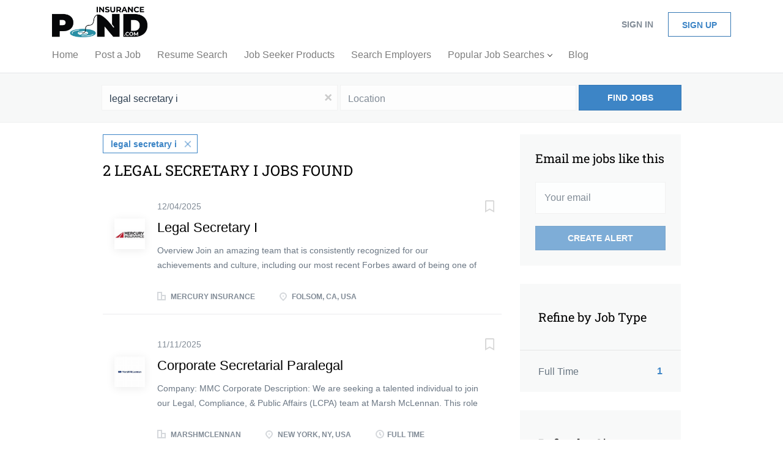

--- FILE ---
content_type: text/html;charset=utf-8
request_url: https://www.insurancepond.com/jobs/legal-secretary-i-jobs/
body_size: 10070
content:
<!DOCTYPE html>
<html lang="en">
<head>
    <meta charset="utf-8">
    <meta http-equiv="X-UA-Compatible" content="IE=edge">
    <meta name="viewport" content="width=device-width, initial-scale=1">
    <!-- The above 3 meta tags *must* come first in the head; any other head content must come *after* these tags -->

    <meta name="keywords" content="2 legal secretary i jobs available on InsurancePond.com. Apply or sign up for job alerts to get new jobs by email.">
    <meta name="description" content="2 legal secretary i jobs available on InsurancePond.com. Apply or sign up for job alerts to get new jobs by email.">
    <meta name="viewport" content="width=device-width, height=device-height,
                                   initial-scale=1.0, maximum-scale=1.0,
                                   target-densityDpi=device-dpi">
    <link rel="alternate" type="application/rss+xml" title="Jobs" href="https://www.insurancepond.com/rss/">

    <title>Legal secretary i jobs | InsurancePond.com</title>

    <link href="https://cdn.smartjobboard.com/2025.09/templates/BreezeDND/assets/styles.css" rel="stylesheet">

    <link href="https://www.insurancepond.com/templates/BreezeDND/assets/style/styles.css?v=1766083015.8726" rel="stylesheet" id="styles">

    <link rel="icon" href="https://www.insurancepond.com/templates/BreezeDND/assets/images/Fish.jfif" type="image/x-icon" />
<link href="https://cdn.smartjobboard.com/fonts/roboto-slab/style.css" rel="stylesheet" type="text/css" media="print" onload="this.media='all'; this.onload=null;">
<meta name="robots" content="noindex">
<meta property="og:type" content="website" />
<meta property="og:site_name" content="InsurancePond.com" />
<meta property="og:url" content="https://www.insurancepond.com/jobs/legal-secretary-i-jobs/" />
<meta property="og:title" content="Legal secretary i jobs | InsurancePond.com" />
<meta property="og:description" content="2 legal secretary i jobs available on InsurancePond.com. Apply or sign up for job alerts to get new jobs by email." />
<meta property="og:image" content="https://www.insurancepond.com/templates/BreezeDND/assets/images/InsurancePond.jpg" />
<meta name="twitter:image" content="https://www.insurancepond.com/templates/BreezeDND/assets/images/InsurancePond.jpg">
<meta property="og:image" content="https://www.insurancepond.com/templates/BreezeDND/assets/images/Insurance_Pond_Com_whiteBG.jpg" />
<script type="application/ld+json">{"@context":"https:\/\/schema.org","@type":"WebSite","url":"https:\/\/www.insurancepond.com","image":"https:\/\/www.insurancepond.com\/templates\/BreezeDND\/assets\/images\/Insurance_Pond_Com_whiteBG.jpg","description":"Advertise directly to insurance professionals across the U.S.","keywords":"insurance pond, insurance jobs, insurance job board, insurance professionals, insurance job listings, insurance careers, insurance job board","name":"InsurancePond.com","potentialAction":{"@type":"SearchAction","target":"https:\/\/www.insurancepond.com\/jobs\/?q={q}","query-input":"required name=q"}}</script>
            <!-- Global Site Tag (gtag.js) - Google Analytics -->
        <script async src="https://www.googletagmanager.com/gtag/js?id=UA-118997126-1"></script>
        <script>
            window.dataLayer = window.dataLayer || [];
            function gtag(){ dataLayer.push(arguments); }
            gtag('js', new Date());
                            gtag('config', 'UA-118997126-1', { 'anonymize_ip': true });
                                        gtag('config', 'UA-110320771-1', {
                    'anonymize_ip': true,
                    'dimension1': 'mg.mysmartjobboard.com',
                    'dimension2': 'BreezeDND'
                });
                    </script>
            <script>
    </script>

<script>
window.dataLayer = window.dataLayer || [];
window.dataLayer.push({
    "search_keyword": "legal secretary i",
    "logged_in": "no",
    "site_name": "www.insurancepond.com",
    "page_type": "search",
    "page_name": "Legal secretary i jobs"
});</script>    <style type="text/css">/*
.main-banner__head {
    margin-top: 150px;
}
*/
/*
.main-banner {
    height: 25px;
  	background-size: contain;
    background-repeat: no-repeat;
    background-color: #58c158;
    background-position: center;
  	margin-bottom: 80px;
}
*/

.featured-companies .featured-company__image {
    max-width: 100%;
	max-height: 100%;
}

.featured-companies .featured-company__image--wrapper {
    width: 250px;
    height: 170px;
  	text-align: center;
	padding: 10px;
}

.featured-companies .featured-company__info {
    float: none !important;
	width: 250px;
}

.featured-companies .featured-companies__name {
 	display: none; 
}

.featured-companies .featured-company__logo {
  	width: 100%;
	padding: 0;
}

.featured-companies .featured-company:hover,
.featured-companies .featured-company:hover a {
 	 background: none;
}

.featured-companies .featured-company > a {
 	width: 250px;
	margin: 0 auto;
  	padding: 20px 10px;
}

.main-sections__featured-companies.container li {
    width: 32.9%;
}

@media all and (max-width: 992px) {
  	.main-banner {
      	height: 700px;
    }
  	.featured-companies .featured-company__image--wrapper,
  	.featured-companies .featured-company__info,
  	.featured-companies .featured-company > a {
		width: 220px;
  	}
  	.navbar .navbar-left .navbar__item.dropdown > .dropdown-menu {
		display: none;
    }
  	.navbar .navbar-left .navbar__item.dropdown > .navbar__link:after {
        content: '';
        display: inline-block;
        position: relative;
        border-style: solid;
        border-width: 1px 1px 0 0;
        height: 6px;
        width: 6px;
        margin-left: 6px;
        top: -3px;
        -moz-transform: rotate(45deg);
        -webkit-transform: rotate(45deg);
        -o-transform: rotate(45deg);
        -ms-transform: rotate(45deg);
        transform: rotate(45deg);
    }
    .navbar .navbar-left .navbar__item.dropdown > .navbar__link.expand:after {
		-moz-transform: rotate(135deg);
        -webkit-transform: rotate(135deg);
        -o-transform: rotate(135deg);
        -ms-transform: rotate(135deg);
        transform: rotate(135deg);
    }
}
@media all and (max-width: 767px) {
    .main-banner {
      	height: 500px;
      	margin-bottom: 196px;
    }
  	.main-sections__featured-companies.container li {
        width: 100%;
    }
}
@media all and (max-width: 680px) {
    .main-banner {
      	height: 450px;
    }
}
@media all and (max-width: 480px) {
    .main-banner {
      	height: 350px;
    }
}
@media all and (max-width: 320px) {
    .main-banner {
      	height: 250px;
    }
}</style>
    <script>
document.addEventListener('DOMContentLoaded', function() {
    $('#navbar-collapse .visible-sm').find('.dropdown').click(function() {
      	$(this).find('.dropdown-menu').toggle();
    });
});
</script>
</head>
<body>
    <nav class="navbar navbar-default">
	<div class="container container-fluid">
		<div class="logo navbar-header">
			<a class="logo__text navbar-brand" href="https://www.insurancepond.com">
				<img src="https://www.insurancepond.com/templates/BreezeDND/assets/images/Insurance_Pond_Com_whiteBG.jpg" alt="InsurancePond.com" />
			</a>
		</div>
		<div class="burger-button__wrapper burger-button__wrapper__js visible-sm visible-xs"
			 data-target="#navbar-collapse" data-toggle="collapse">
			<a href="#" aria-label="Navigation Menu"><div class="burger-button"></div></a>
		</div>
		<div class="collapse navbar-collapse" id="navbar-collapse">
			<div class="visible-sm visible-xs">
													<ul class="nav navbar-nav navbar-left">
            <li class="navbar__item ">
            <a class="navbar__link" href="/" ><span>Home</span></a>
                    </li>
            <li class="navbar__item ">
            <a class="navbar__link" href="/add-listing/?listing_type_id=Job" target="_blank"><span>Post a Job</span></a>
                    </li>
            <li class="navbar__item ">
            <a class="navbar__link" href="/resumes/" target="_blank"><span>Resume Search</span></a>
                    </li>
            <li class="navbar__item ">
            <a class="navbar__link" href="http://www.insurancepond.com/jobseeker-products/" target="_blank"><span>Job Seeker Products</span></a>
                    </li>
            <li class="navbar__item ">
            <a class="navbar__link" href="/companies/" target="_blank"><span>Search Employers</span></a>
                    </li>
            <li class="navbar__item  dropdown">
            <a class="navbar__link" href="/" target="_blank"><span>Popular Job Searches</span></a>
                            <ul class="dropdown-menu">
                                            <li class="navbar__item ">
                            <a class="navbar__link" href="https://www.insurancepond.com/jobs/?q=remote&amp;l=" target="_blank"><span>Remote</span></a>
                        </li>
                                            <li class="navbar__item ">
                            <a class="navbar__link" href="https://www.insurancepond.com/jobs/?q=hybrid&amp;l=" target="_blank"><span>Hybrid</span></a>
                        </li>
                                            <li class="navbar__item ">
                            <a class="navbar__link" href="https://www.insurancepond.com/jobs/?q=internship&amp;l=" target="_blank"><span>Internship</span></a>
                        </li>
                                            <li class="navbar__item ">
                            <a class="navbar__link" href="https://www.insurancepond.com/jobs/?q=trainee&amp;l=" target="_blank"><span>Trainee</span></a>
                        </li>
                                            <li class="navbar__item ">
                            <a class="navbar__link" href="https://www.insurancepond.com/jobs/?q=leadership+development&amp;l=" target="_blank"><span>Leadership Development</span></a>
                        </li>
                                            <li class="navbar__item ">
                            <a class="navbar__link" href="https://www.insurancepond.com/jobs/?q=underwriting&amp;l=" target="_blank"><span>Underwriting</span></a>
                        </li>
                                            <li class="navbar__item ">
                            <a class="navbar__link" href="https://www.insurancepond.com/jobs/?q=workers+compensation&amp;l=" target="_blank"><span>Workers' Compensation</span></a>
                        </li>
                                            <li class="navbar__item ">
                            <a class="navbar__link" href="https://www.insurancepond.com/jobs/?q=i.t.&amp;l=" target="_blank"><span>I.T.</span></a>
                        </li>
                                            <li class="navbar__item ">
                            <a class="navbar__link" href="https://www.insurancepond.com/jobs/?q=risk+management&amp;l=" target="_blank"><span>Risk Management</span></a>
                        </li>
                                    </ul>
                    </li>
            <li class="navbar__item ">
            <a class="navbar__link" href="/blog/" target="_blank"><span>Blog</span></a>
                    </li>
    </ul>


				
			</div>
			<ul class="nav navbar-nav navbar-right">
									<li class="navbar__item navbar__item ">
						<a class="navbar__link navbar__login" href="https://www.insurancepond.com/login/">Sign in</a>
					</li>
					<li class="navbar__item navbar__item__filled"><a class="navbar__link  btn__blue" href="https://www.insurancepond.com/registration/">Sign up</a></li>
							</ul>
			<div class="visible-md visible-lg">
									<ul class="nav navbar-nav navbar-left">
            <li class="navbar__item ">
            <a class="navbar__link" href="/" ><span>Home</span></a>
                    </li>
            <li class="navbar__item ">
            <a class="navbar__link" href="/add-listing/?listing_type_id=Job" target="_blank"><span>Post a Job</span></a>
                    </li>
            <li class="navbar__item ">
            <a class="navbar__link" href="/resumes/" target="_blank"><span>Resume Search</span></a>
                    </li>
            <li class="navbar__item ">
            <a class="navbar__link" href="http://www.insurancepond.com/jobseeker-products/" target="_blank"><span>Job Seeker Products</span></a>
                    </li>
            <li class="navbar__item ">
            <a class="navbar__link" href="/companies/" target="_blank"><span>Search Employers</span></a>
                    </li>
            <li class="navbar__item  dropdown">
            <a class="navbar__link" href="/" target="_blank"><span>Popular Job Searches</span></a>
                            <ul class="dropdown-menu">
                                            <li class="navbar__item ">
                            <a class="navbar__link" href="https://www.insurancepond.com/jobs/?q=remote&amp;l=" target="_blank"><span>Remote</span></a>
                        </li>
                                            <li class="navbar__item ">
                            <a class="navbar__link" href="https://www.insurancepond.com/jobs/?q=hybrid&amp;l=" target="_blank"><span>Hybrid</span></a>
                        </li>
                                            <li class="navbar__item ">
                            <a class="navbar__link" href="https://www.insurancepond.com/jobs/?q=internship&amp;l=" target="_blank"><span>Internship</span></a>
                        </li>
                                            <li class="navbar__item ">
                            <a class="navbar__link" href="https://www.insurancepond.com/jobs/?q=trainee&amp;l=" target="_blank"><span>Trainee</span></a>
                        </li>
                                            <li class="navbar__item ">
                            <a class="navbar__link" href="https://www.insurancepond.com/jobs/?q=leadership+development&amp;l=" target="_blank"><span>Leadership Development</span></a>
                        </li>
                                            <li class="navbar__item ">
                            <a class="navbar__link" href="https://www.insurancepond.com/jobs/?q=underwriting&amp;l=" target="_blank"><span>Underwriting</span></a>
                        </li>
                                            <li class="navbar__item ">
                            <a class="navbar__link" href="https://www.insurancepond.com/jobs/?q=workers+compensation&amp;l=" target="_blank"><span>Workers' Compensation</span></a>
                        </li>
                                            <li class="navbar__item ">
                            <a class="navbar__link" href="https://www.insurancepond.com/jobs/?q=i.t.&amp;l=" target="_blank"><span>I.T.</span></a>
                        </li>
                                            <li class="navbar__item ">
                            <a class="navbar__link" href="https://www.insurancepond.com/jobs/?q=risk+management&amp;l=" target="_blank"><span>Risk Management</span></a>
                        </li>
                                    </ul>
                    </li>
            <li class="navbar__item ">
            <a class="navbar__link" href="/blog/" target="_blank"><span>Blog</span></a>
                    </li>
    </ul>


				
			</div>
		</div>
	</div>
</nav>

<div id="apply-modal" class="modal fade" tabindex="-1">
	<div class="modal-dialog">
		<div class="modal-content">
			<div class="modal-header">
				<button type="button" class="close" data-dismiss="modal" aria-label="Close"></button>
				<h4 class="modal-title"></h4>
			</div>
			<div class="modal-body">
			</div>
		</div>
	</div>
</div>

                    
    <div class="page-row page-row-expanded">
        <div class="display-item">
            
    <div class="search-header hidden-xs-480"></div>
    <div class="quick-search__inner-pages hidden-xs-480">
            <div class="quick-search has-location">
	<div class="quick-search__wrapper">
		<form action="https://www.insurancepond.com/jobs/" class="form-inline row" target="_top">
			<div class="form-group form-group__input ">
				<input type="text" value="legal secretary i" class="form-control" name="q" id="keywords" placeholder="Keywords" />
			</div>
							<div class="form-group form-group__input">
					<label for="Location" class="form-label sr-only">Location</label>
<input type="text" name="l" id="Location" class="form-control form-control__google-location" value="" placeholder="Location"/>
<input type="hidden" name="r" disabled />
				</div>
																																									<div class="form-group form-group__btn">
				<button type="submit" class="quick-search__find btn btn__orange btn__bold ">Find Jobs</button>
			</div>
		</form>
	</div>
</div>


    </div>
    <div class="container">
        <div class="details-body details-body__search clearfix">
                                        <div class="col-sm-3 col-xs-12 sidebar-col pull-right">
                                            <div class="alert__block alert__block-form">
                            <div class="alert__block subscribe__description">
                                <h3 class="hide-title">Email me jobs like this</h3>
                                <a class="toggle--alert-block--form visible-xs collapsed search-results" href="#">
                                    Email me jobs like this                                </a>
                            </div>
                            <div class="alert__form--wrapper show">
                                <form action="https://www.insurancepond.com/job-alerts/create/?q=legal%20secretary%20i" method="post" id="create-alert" class="alert__form with-captcha">
                                    <input type="hidden" name="action" value="save" />
                                    <input type="hidden" name="email_frequency" value="daily" />
                                    <div class="alert__messages">
                                    </div>
                                    <div class="form-group alert__form__input" data-field="email">
                                        <input type="email" class="form-control" name="email" value="" placeholder="Your email">
                                    </div>
                                    <div class="form-group alert__form__input text-center">
                                        <input type="submit" name="save" value="Create alert" class="btn__submit-modal btn btn__orange btn__bold" >
                                    </div>
                                </form>
                            </div>
                        </div>
                    
                    <div class="refine-search clearfix">
                        <a class="toggle--refine-search visible-xs" role="button" data-toggle="collapse" href="#" aria-expanded="true">
                            Refine Search                        </a>
                        <div class="refine-search__wrapper">
                            <div class="quick-search__inner-pages visible-xs-480">
                                    <div class="quick-search has-location">
	<div class="quick-search__wrapper">
		<form action="https://www.insurancepond.com/jobs/" class="form-inline row" target="_top">
			<div class="form-group form-group__input ">
				<input type="text" value="legal secretary i" class="form-control" name="q" id="keywords" placeholder="Keywords" />
			</div>
							<div class="form-group form-group__input">
					<label for="Location" class="form-label sr-only">Location</label>
<input type="text" name="l" id="Location" class="form-control form-control__google-location" value="" placeholder="Location"/>
<input type="hidden" name="r" disabled />
				</div>
																																									<div class="form-group form-group__btn">
				<button type="submit" class="quick-search__find btn btn__orange btn__bold ">Find Jobs</button>
			</div>
		</form>
	</div>
</div>


                            </div>
                            


    <div class="refine-search__block clearfix">
        <span class="btn__refine-search">
                        Refine by Job Type        </span>
        <div class="refine-search__item-list collapse in clearfix" id="refine-block-EmploymentType">
                                            <a class="refine-search__item" href="https://www.insurancepond.com/jobs/?q=legal%20secretary%20i&job_type[]=Full%20Time" rel="nofollow">
                    <span class="refine-search__value">Full Time</span>
                    <span class="refine-search__count pull-right">1</span>
                </a>
                                </div>
    </div>
    <div class="refine-search__block clearfix">
        <span class="btn__refine-search">
                        Refine by City        </span>
        <div class="refine-search__item-list collapse in clearfix" id="refine-block-City">
                                            <a class="refine-search__item" href="https://www.insurancepond.com/jobs/?q=legal%20secretary%20i&city=Folsom" rel="nofollow">
                    <span class="refine-search__value">Folsom</span>
                    <span class="refine-search__count pull-right">1</span>
                </a>
                                            <a class="refine-search__item" href="https://www.insurancepond.com/jobs/?q=legal%20secretary%20i&city=New%20York" rel="nofollow">
                    <span class="refine-search__value">New York</span>
                    <span class="refine-search__count pull-right">1</span>
                </a>
                                </div>
    </div>
    <div class="refine-search__block clearfix">
        <span class="btn__refine-search">
                        Refine by State        </span>
        <div class="refine-search__item-list collapse in clearfix" id="refine-block-State">
                                            <a class="refine-search__item" href="https://www.insurancepond.com/jobs/?q=legal%20secretary%20i&state=California" rel="nofollow">
                    <span class="refine-search__value">California</span>
                    <span class="refine-search__count pull-right">1</span>
                </a>
                                            <a class="refine-search__item" href="https://www.insurancepond.com/jobs/?q=legal%20secretary%20i&state=New%20York" rel="nofollow">
                    <span class="refine-search__value">New York</span>
                    <span class="refine-search__count pull-right">1</span>
                </a>
                                </div>
    </div>
                        </div>
                    </div>
                                    </div>
                        <div class="search-results col-xs-12 col-sm-9 main-col pull-left  ">
                                    <div class="current-search__top">
                                                                                    <a class="badge" href="https://www.insurancepond.com/jobs/">legal secretary i</a>
                                                                                                </div>
                
                                                    <h1 class="search-results__title">
                        2 legal secretary i jobs found
                    </h1>
                                <div class="widgets__container editable-only     " data-name="job_search_list">
            <div class="section" data-type="listing_search_list" data-name="Select fields for job search results" >
            			<article class="media well listing-item listing-item__jobs ">
    <div class="media-left listing-item__logo">
        <a href="https://www.insurancepond.com/job/743433/legal-secretary-i/" class="listing-item__logo--wrapper">
                            <img class="media-object profile__img-company" src="https://www.insurancepond.com/files/pictures/Mercury_Insurance.jpg" alt="Mercury Insurance">
                    </a>
    </div>
    <div class="media-body">
        <div class="listing-item__date">
                            12/04/2025
                        &nbsp;
        </div>
                    <a class="save-job" data-toggle="modal" data-target="#apply-modal" data-id="743433" title="Save" data-href="/saved-jobs/?id=743433&action=save&reload=✓" rel="nofollow" href="#"></a>
                <div class="media-heading listing-item__title ">
                            <a href="https://www.insurancepond.com/job/743433/legal-secretary-i/" class="link">Legal Secretary I</a>
                                </div>
                            <div class="listing-item__desc ">
                 



Overview


 



 
 
 
 Join an amazing team that is consistently recognized for our achievements and culture, including our most recent Forbes award of being one of America's Best Midsize Employers for 2025!         Position Summary:      Entry level position that provides secretarial and administrative support to professional legal staff. Demonstrates thorough degree of legal knowledge, competence and secretarial skills. Prepares and files legal documents, motions, pleadings and correspondence of a legal nature as directed. Maintains attorneys calendar, sets court dates and appearances, and schedules meetings with witnesses and other involved parties. Maintains department records. May be required to support up to as many as three litigation attorneys.     An in-person interview may be required during the hiring process. 

 
 
 





 



Responsibilities


 



 
 
 
  Essential Job Functions:    Works closely with Attorney to:  Draft letters and legal documents;  Prepare and...
            </div>
                        
                                        <div class="listing-item__info clearfix">
                                            <span class="listing-item__info--item listing-item__info--item-company">
                    Mercury Insurance
                </span>
                                        <span class="listing-item__info--item listing-item__info--item-location">
                    Folsom, CA, USA
                </span>
                                                                                                                    
            </div>
            </div>
</article>

						<article class="media well listing-item listing-item__jobs ">
    <div class="media-left listing-item__logo">
        <a href="https://www.insurancepond.com/job/721771/corporate-secretarial-paralegal/" class="listing-item__logo--wrapper">
                            <img class="media-object profile__img-company" src="https://www.insurancepond.com/files/pictures/MarshMcLennan.jpg" alt="MarshMcLennan">
                    </a>
    </div>
    <div class="media-body">
        <div class="listing-item__date">
                            11/11/2025
                        &nbsp;
        </div>
                    <a class="save-job" data-toggle="modal" data-target="#apply-modal" data-id="721771" title="Save" data-href="/saved-jobs/?id=721771&action=save&reload=✓" rel="nofollow" href="#"></a>
                <div class="media-heading listing-item__title ">
                            <a href="https://www.insurancepond.com/job/721771/corporate-secretarial-paralegal/" class="link">Corporate Secretarial Paralegal</a>
                                </div>
                            <div class="listing-item__desc ">
                 Company: MMC Corporate     Description:    We are seeking a talented individual to join our  Legal, Compliance, &amp; Public Affairs (LCPA)  team at  Marsh McLennan.  This role will be based in New York and is a hybrid role that has a requirement of working at least three days a week in the office.    As a  Corporate Secretarial   Paralegal , you will be responsible for general corporate housekeeping duties for multiple subsidiaries under the Marsh &amp; McLennan Companies (MMC) organizational structure such as prepare and submit State forms and applications related to corporate formations, registrations, amendments, dissolutions, mergers and/or withdrawals.     We will   count on you to:    Participate in team projects, organize project files, and create spreadsheets, presentations, user guides, pie graphs and organizational charts  Respond to e-mail requests and inquiries from various corporate departments relating to company structure, State registrations and tax or State ID...
            </div>
                        
                                        <div class="listing-item__info clearfix">
                                            <span class="listing-item__info--item listing-item__info--item-company">
                    MarshMcLennan
                </span>
                                        <span class="listing-item__info--item listing-item__info--item-location">
                    New York, NY, USA
                </span>
                                                                                                        <span class="listing-item__info--item listing-item__info--item-employment-type">Full Time</span>
                                                        
            </div>
            </div>
</article>

			                <button type="button" class="load-more btn btn__white" data-page="1" data-backfilling="true" data-backfilling-page="0">
            Load more        </button>
    </div>

    </div>



            </div>
                    </div>
    </div>


        </div>
    </div>

    <div class="page-row hidden-print">
            <div class="banner banner--bottom ">
            <a href="https://themurphiusgroup.com/" target="_blank"><img src="https://www.insurancepond.com/files/banners/TheMurphiusGroupLong.png" /></a>
        </div>
    
    <div class="widgets__container editable-only     " data-name="footer">
            <div class="section" data-type="footer" data-name="Footer" >
    <footer class="footer">
        <div class="container">
                        <div class="footer__follow-us">
<div>
<p>&nbsp;</p>
</div>
</div>
<div>
<div>
<ul>
<li><a href="https://www.linkedin.com/in/big-fish-458481160/">Home</a></li>
<li><a href="https://www.insurancepond.com/contact">Contact</a></li>
<li><a href="https://www.insurancepond.com/about">About Us </a></li>
<li><a href="https://www.insurancepond.com/terms-of-use">Terms &amp; Conditions</a></li>
<li><a href="https://www.insurancepond.com/our-promise-to-give-back/">OUR PROMISE TO GIVE BACK!</a></li>
</ul>
</div>
<div>
<ul>
<li>Employer</li>
<li><a class="footer-nav__link" href="https://www.insurancepond.com/add-listing/?listing_type_id=Job">Post a Job</a></li>
<li><a class="footer-nav__link" href="https://www.insurancepond.com/resumes/">Search Resumes</a></li>
<li><a class="footer-nav__link" href="https://www.insurancepond.com/login/">Sign in</a></li>
<li><a href="https://www.insurancepond.com/advertise-with-us/">Advertise with Us!</a></li>
</ul>
</div>
<div>
<ul>
<li>Job Seeker</li>
<li><a class="footer-nav__link" href="https://www.insurancepond.com/jobs/">Find Jobs</a></li>
<li><a href="https://www.insurancepond.com/add-listing/?listing_type_id=Resume">Create Candidate Profile</a></li>
<li><a class="footer-nav__link" href="https://www.insurancepond.com/login/">Sign in</a></li>
</ul>
</div>
</div>
<div>&copy; 2026 Powered by <a href="https://www.insurancepond.com">InsurancePond.com</a>&nbsp; &nbsp; &nbsp; &nbsp; &nbsp; &nbsp; &nbsp; &nbsp; &nbsp; &nbsp; &nbsp; &nbsp; <a href="https://www.insurancepond.com/privacy-policy/">Privacy Policy</a></div>        </div>
    </footer>
</div>

    </div>



</div>


    <script src="https://cdn.smartjobboard.com/2025.09/templates/BreezeDND/assets/scripts.js"></script>

    <script>
        document.addEventListener("touchstart", function() { }, false);

        // Set global javascript value for page
        window.SJB_GlobalSiteUrl = 'https://www.insurancepond.com';
        window.SJB_UserSiteUrl   = 'https://www.insurancepond.com';

        $('.toggle--refine-search').on('click', function(e) {
            e.preventDefault();
            $(this).toggleClass('collapsed');
            $('.refine-search__wrapper').toggleClass('show');
        });
        $('.toggle--alert-block--form[data-toggle="collapse"]').on('click', function(e) {
            e.preventDefault();
            $(this).toggleClass('collapsed');
            $('.alert__form--wrapper').toggleClass('show');
        });
        $(document).ready(function () {
            if (window.location.hash == '#comments') {
                setTimeout(function () {
                    $('html, body').animate({
                        scrollTop: $("#disqus_thread").offset().top
                    }, 1500);
                    window.location.hash = '';
                }, 1000)
            }
            $('.blog__comment-link').on('click', function () {
                $('html, body').animate({
                    scrollTop: $("#disqus_thread").offset().top
                }, 300);
            });
            $('table').each(function() {
                $(this).wrap('<div class="table-responsive"/>')
            });
        })
    </script>

     <meta name="csrf-token" content="">                 <script>
                    $(document).ready(function() {
                        var recaptchaStarted = false;
                        function recaptchaLoad () {
                            if (!recaptchaStarted) {
                                recaptchaStarted = true;
                                $('body').append('<scr' + 'ipt src="https://www.google.com/recaptcha/api.js?onload=recaptchaOnLoad&render=explicit" async defer></scr' + 'ipt>')
                                $(window).off('scroll', recaptchaLoad);
                            }
                        }
                        $('.with-captcha :submit').each(function() {
                            if (!$(this).prop('disabled')) {
                                $(this).prop('disabled', true);
                                $(this).data('pre-captcha-disabled', true);
                            }
                        });
                        $('.with-captcha :input').keydown(recaptchaLoad);
                        setTimeout(recaptchaLoad, 5000);
                        $(window).on('scroll', recaptchaLoad);
                    });
                </script>            <script>
                var recaptchaLoaded = false;
                function recaptchaOnLoad() {
                    if (typeof captchaCompleted != 'undefined') {
                        return;
                    }
                    recaptchaLoaded = true;
                    $('.with-captcha').each(function() {
                        var form = $(this);
                        if (form.data('captcha-inited')) {
                            return true;
                        }
                        form.data('captcha-inited', true);
                        var recaptcha = $('<div class="recaptcha-container form-group"></div>');
                        form.find('input[type="submit"]')
                            .after(recaptcha);
                        recaptcha.uniqueId();
                        var id = grecaptcha.render(recaptcha.attr('id'), {
                            'sitekey': '6LcKwyAUAAAAANWAgSImC3RWxGe4Dz0A2qeuwwl3',
                            'size': 'invisible',
                            'badge': 'inline',
                            'hl': 'en',
                            'callback': function() {
                                form.data('captcha-triggered', true);
                                form.submit();
                            }
                        });
                
                        form.submit(function(e) {
                            if (!$(this).data('captcha-triggered')) {
                                e.preventDefault();
                                e.stopImmediatePropagation();
                                grecaptcha.execute(id);
                            }
                        });
                
                        var handlers = $._data(this, 'events')['submit'];
                        // take out the handler we just inserted from the end
                        var handler = handlers.pop();
                        // move it at the beginning
                        handlers.splice(0, 0, handler);
                        
                        $('.with-captcha :submit').each(function() {
                            if ($(this).prop('disabled') && $(this).data('pre-captcha-disabled')) {
                                $(this).prop('disabled', false);
                            }
                        });
                    });
                }
                
                function newRecaptchaForm() {
                    if (recaptchaLoaded) { // preventing node inserted before recaptcha load
                        recaptchaOnLoad();
                    }
                }
                const observer = new MutationObserver(newRecaptchaForm);
                observer.observe($('body').get(0), { childList: true, subtree: true });
            </script> <script src="https://gdc.indeed.com/ads/apiresults.js"></script>     <div>         <script class="location-autocomplete">

            $('.form-control__google-location').keydown(function (e) {
                if (e.which == 13 && $('.ui-autocomplete:visible').length) {
                    return false;
                }
            });

            $('input.form-control__google-location').autocomplete({
                delay: 100,
                classes: {
                    'ui-autocomplete': 'google-autocomplete'
                },
                select: function(event) { // ios input cursor padding fix for long strings
                    setTimeout(function() {
                        event.target.blur();
                        event.target.focus();
                    }, 0);
                },
                source: function(request, response) {
                                            $.get('https://geo.smartjobboard.com/autocomplete/', {
                            country: "US",                            l: request.term,
                            lang: 'en'
                        }, function(suggestions) {
                                                            if ('Remote'.toLocaleLowerCase().startsWith(request.term.toLocaleLowerCase())) {
                                    suggestions.unshift('Remote');
                                }
                                                        response(suggestions);
                        });
                                    }
            });

            $.ui.autocomplete.prototype._renderItem = function (ul, item) {
                var label = item.label.replace(new RegExp("([^\\w\\d]" + $.ui.autocomplete.escapeRegex(this.term) + ")", "i"), "<strong>$1</strong>");
                if (label == item.label) {
                    label = item.label.replace(new RegExp("(" + $.ui.autocomplete.escapeRegex(this.term) + ")", "i"), "<strong>$1</strong>");
                }
                item.label = label;
                return $("<li></li>")
                    .data("item.autocomplete", item)
                    .append("<a>" + item.label + "</a>")
                    .appendTo(ul);
            };

        </script>
    </div>
 	<script>
		$(document).on('click', '.less-more__btn', function(e) {
			e.preventDefault();
			var butt = $(this);
			butt.toggleClass('collapse');
			$(this).prev('.less-more').slideToggle('normal', function() {
				if ($(this).css('display') == 'block') {
					butt.html('Less');
				} else {
					butt.html('More');
				}
			});
		});
	</script>
     <script>
        $(document).on('click', '.save-job', function() {
            var self = $(this);
            if (self.is('[data-toggle="modal"]')) {
                return;
            }
            var isSaved = self.is('.save-job__saved');
            $.get('/saved-jobs/', {
                "action": isSaved ? 'delete' : 'save',
                "id": self.data('id')
            }, function(response) {
                self.toggleClass('save-job__saved', !isSaved);
                self.attr('title', isSaved ? 'Save' : 'Remove from saved');
            });
            return false;
        });

            </script>
 
         <script>
        var listingPerPage = 20;

        function goBack() {
            window.history.back();
        }

        $('#create-alert').submit(function(e) {
            var form = $(this);
            form.find('input[type="submit"]').prop('disabled', true);
            $('#create-alert').ajaxSubmit({
                url:  $('#create-alert').attr('action'),
                success: function(data) {
                    var response = $('<div>' + data + '</div>');
                    response.find('.field-error').each(function() {
                        $('#create-alert').find('.form-group[data-field="' + $(this).data('field') + '"]').addClass('field-error');
                    });
                    $('#create-alert .alert__messages').empty().append(response.find('.alert'));
                    if ($('#create-alert .alert-danger').length == 0) {
                        $('#create-alert').find('.form-control[name="email"]').text('').val('');
                        $('#create-alert').find('.btn').blur();
                    }
                },
                complete: function() {
                    form.find('input[type="submit"]').prop('disabled', false);
                }
            });
            e.preventDefault();
        });

                    $(document).ready(function() {
                $('.load-more').trigger('click');
            });
        
        $('.load-more').click(function() {
            var self = $(this);
            var page = parseInt(self.data('page')) + 1;
            var s = $('html').scrollTop();
            self.addClass('loading');
            if (self.data('backfilling')) {
                page = parseInt(self.data('backfilling-page')) + 1;
                self.data('backfilling-page', page);

                // request to listings providers
                $.get("https://www.insurancepond.com/ajax/?q=legal%20secretary%20i&action=request_for_listings&page=" + page, function(data) {
                    if (data.length > 0) {
                        $('.no-listings-found').hide();
                    } else {
                        self.prop('disabled', true);
                        $('.no-listings-found').removeClass('hidden');
                    }
                    self.before(data);
                    $('html').scrollTop(s);
                    if ($('.listing_item__backfilling').length < listingPerPage) {
                        self.hide();
                    }
                    self.removeClass('loading');
                });
                return;
            }

            $.get('?q=legal%20secretary%20i&page=' + page, function(data) {
                                    window.history.replaceState( { } , '', '?q=legal%20secretary%20i&p=' + page);
                                var listings = $(data).find('.listing-item');
                self.removeClass('loading');
                if (listings.length) {
                    $('.listing-item').last().after(listings);
                    $('html').scrollTop(s);
                    self.data('page', page);
                }
                if (listings.length !== listingPerPage) {
                    if ('1') {
                        self.data('backfilling', true);
                        $('.load-more').click();
                    } else {
                        self.hide();
                    }
                }
            });
        });

                    $(document).on('click', '.listing-item', function() {
                window.history.replaceState( { } , '', '?q=legal%20secretary%20i&p=' + $('.load-more').data('page') + '&s=' + $('html').scrollTop());
            });

                    
    </script>
     <script>
        $('.navbar__link').on('touchstart focus', function () {
            var i = $(this).parents('.navbar__item');
            var result = !(i.is('.dropdown') && !$(this).is('.hover')) || $(document).width() < 993;
            $('.navbar__link.hover').removeClass('hover');
            i.find('.navbar__link').addClass('hover');
            return result;
        });

        $(document).on('click', function (e) {
            var dropdown = $('.navbar__link.hover').closest('.navbar__item');

            if (!dropdown.is(e.target) && dropdown.has(e.target).length === 0) {
                dropdown.find('.navbar__link.hover').removeClass('hover');
            }
        });
    </script>
 	<script>
		$("#apply-modal")
			.on('show.bs.modal', function(event) {
				if (!$(event.target).is('#apply-modal')) return;
				var button = $(event.relatedTarget);
				var titleData = button.data('title');
				var self = $(this);
				var updateTiny = typeof tinyconfig != 'undefined';
				self.find('.modal-title').text(titleData);
				if (button.data('applied')) {
					self.find('.modal-body').html('<p class="alert alert-danger">' + "You already applied to this job" + '</p>');
					return;
				}
				$.get(button.data('href'), function(data) {
					if (typeof data == 'object') {
						window.location.href = data.redirect;
						return;
					}
					self.find('.modal-body').html(data);
					self.find('.form-control').first().focus().select();
					if (updateTiny) {
						setTimeout(function () {
							tinymce.remove();
							tinymce.init(tinyconfig);
						}, 0);
					}
				});
			})
			.on('shown.bs.modal', function() {
				$(this).find('.form-control').first().focus().select();
			});
	</script>
 
    
</body>
</html>


--- FILE ---
content_type: image/svg+xml
request_url: https://www.insurancepond.com/templates/BreezeDND/assets/images/icon-employment-type.svg
body_size: 548
content:
<?xml version="1.0" encoding="UTF-8"?>
<svg width="14px" height="14px" viewBox="0 0 14 14" version="1.1" xmlns="http://www.w3.org/2000/svg" xmlns:xlink="http://www.w3.org/1999/xlink">
    <!-- Generator: Sketch 40.3 (33839) - http://www.bohemiancoding.com/sketch -->
    <title>Group 13 Copy</title>
    <desc>Created with Sketch.</desc>
    <defs>
        <circle id="path-1" cx="7" cy="7" r="7"></circle>
        <mask id="mask-2" maskContentUnits="userSpaceOnUse" maskUnits="objectBoundingBox" x="0" y="0" width="14" height="14" fill="white">
            <use xlink:href="#path-1"></use>
        </mask>
    </defs>
    <g id="Page-1" stroke="none" stroke-width="1" fill="none" fill-rule="evenodd">
        <g id="Group-13-Copy" stroke="#D5D8DC">
            <use id="Oval-3" mask="url(#mask-2)" stroke-width="4" xlink:href="#path-1"></use>
            <polyline id="Line" stroke-width="2" stroke-linecap="square" points="7 5 7 7.31191477 8.5 8.5"></polyline>
        </g>
    </g>
</svg>